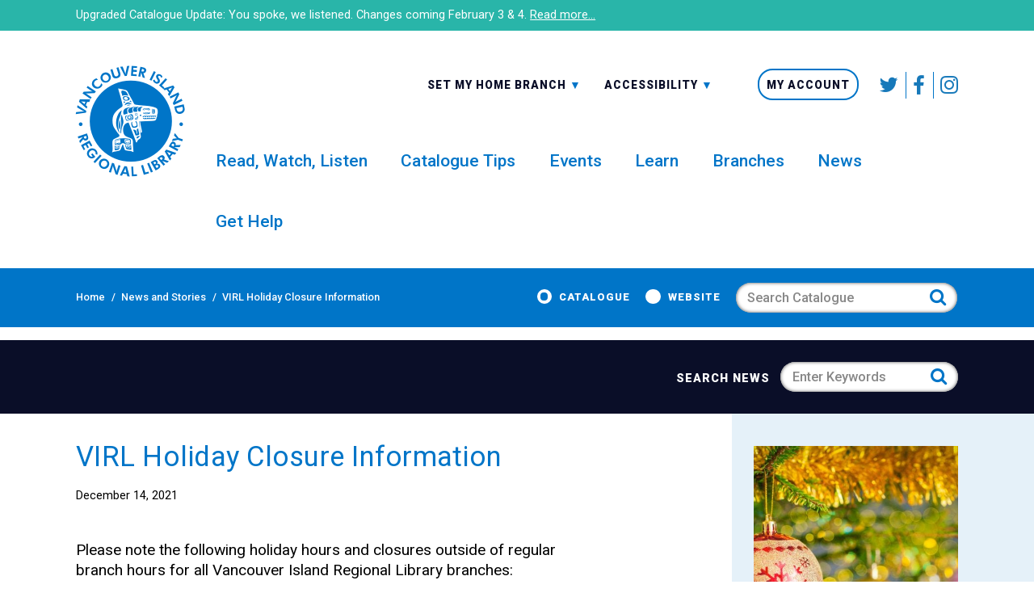

--- FILE ---
content_type: text/html; charset=UTF-8
request_url: https://virl.bc.ca/virl-holiday-closure-information/
body_size: 18397
content:
<!DOCTYPE html>
<html lang="en-CA" class="no-js">
<head>
        	<meta charset="UTF-8">
	<meta name="viewport" content="width=device-width, initial-scale=1.0"/>
	<meta http-equiv="X-UA-Compatible" content="IE=Edge" />
	<title>VIRL Holiday Closure Information - Vancouver Island Regional Library</title>
	<meta name='robots' content='index, follow, max-image-preview:large, max-snippet:-1, max-video-preview:-1' />

	<!-- This site is optimized with the Yoast SEO plugin v26.8 - https://yoast.com/product/yoast-seo-wordpress/ -->
	<link rel="canonical" href="https://virl.bc.ca/virl-holiday-closure-information/" />
	<meta property="og:locale" content="en_US" />
	<meta property="og:type" content="article" />
	<meta property="og:title" content="VIRL Holiday Closure Information - Vancouver Island Regional Library" />
	<meta property="og:description" content="Please note the following holiday hours and closures outside of regular branch hours for all Vancouver Island Regional Library branches: December 24 closed at 2&nbsp;…" />
	<meta property="og:url" content="https://virl.bc.ca/virl-holiday-closure-information/" />
	<meta property="og:site_name" content="Vancouver Island Regional Library" />
	<meta property="article:published_time" content="2021-12-14T19:25:32+00:00" />
	<meta property="article:modified_time" content="2021-12-14T19:58:12+00:00" />
	<meta name="author" content="Carlos Acosta" />
	<meta name="twitter:card" content="summary_large_image" />
	<meta name="twitter:label1" content="Written by" />
	<meta name="twitter:data1" content="Carlos Acosta" />
	<meta name="twitter:label2" content="Est. reading time" />
	<meta name="twitter:data2" content="1 minute" />
	<script type="application/ld+json" class="yoast-schema-graph">{"@context":"https://schema.org","@graph":[{"@type":"Article","@id":"https://virl.bc.ca/virl-holiday-closure-information/#article","isPartOf":{"@id":"https://virl.bc.ca/virl-holiday-closure-information/"},"author":{"name":"Carlos Acosta","@id":"https://virl.bc.ca/#/schema/person/0619e340ab718b1ae5de75f4834d4a57"},"headline":"VIRL Holiday Closure Information","datePublished":"2021-12-14T19:25:32+00:00","dateModified":"2021-12-14T19:58:12+00:00","mainEntityOfPage":{"@id":"https://virl.bc.ca/virl-holiday-closure-information/"},"wordCount":90,"commentCount":0,"articleSection":["Important Alert"],"inLanguage":"en-CA","potentialAction":[{"@type":"CommentAction","name":"Comment","target":["https://virl.bc.ca/virl-holiday-closure-information/#respond"]}]},{"@type":"WebPage","@id":"https://virl.bc.ca/virl-holiday-closure-information/","url":"https://virl.bc.ca/virl-holiday-closure-information/","name":"VIRL Holiday Closure Information - Vancouver Island Regional Library","isPartOf":{"@id":"https://virl.bc.ca/#website"},"datePublished":"2021-12-14T19:25:32+00:00","dateModified":"2021-12-14T19:58:12+00:00","author":{"@id":"https://virl.bc.ca/#/schema/person/0619e340ab718b1ae5de75f4834d4a57"},"breadcrumb":{"@id":"https://virl.bc.ca/virl-holiday-closure-information/#breadcrumb"},"inLanguage":"en-CA","potentialAction":[{"@type":"ReadAction","target":["https://virl.bc.ca/virl-holiday-closure-information/"]}]},{"@type":"BreadcrumbList","@id":"https://virl.bc.ca/virl-holiday-closure-information/#breadcrumb","itemListElement":[{"@type":"ListItem","position":1,"name":"Home","item":"https://virl.bc.ca/"},{"@type":"ListItem","position":2,"name":"News and Stories","item":"https://virl.bc.ca/all-news/news/"},{"@type":"ListItem","position":3,"name":"VIRL Holiday Closure Information"}]},{"@type":"WebSite","@id":"https://virl.bc.ca/#website","url":"https://virl.bc.ca/","name":"Vancouver Island Regional Library","description":"Strong Libraries Strong Communities","potentialAction":[{"@type":"SearchAction","target":{"@type":"EntryPoint","urlTemplate":"https://virl.bc.ca/?s={search_term_string}"},"query-input":{"@type":"PropertyValueSpecification","valueRequired":true,"valueName":"search_term_string"}}],"inLanguage":"en-CA"},{"@type":"Person","@id":"https://virl.bc.ca/#/schema/person/0619e340ab718b1ae5de75f4834d4a57","name":"Carlos Acosta","image":{"@type":"ImageObject","inLanguage":"en-CA","@id":"https://virl.bc.ca/#/schema/person/image/","url":"https://secure.gravatar.com/avatar/77ae5f136cca84c6e335c0929112973f686401edd52ac1a917ca69cd35deb480?s=96&d=mm&r=g","contentUrl":"https://secure.gravatar.com/avatar/77ae5f136cca84c6e335c0929112973f686401edd52ac1a917ca69cd35deb480?s=96&d=mm&r=g","caption":"Carlos Acosta"},"url":"https://virl.bc.ca/author/cacosta/"}]}</script>
	<!-- / Yoast SEO plugin. -->


<link rel="alternate" type="application/rss+xml" title="Vancouver Island Regional Library &raquo; VIRL Holiday Closure Information Comments Feed" href="https://virl.bc.ca/virl-holiday-closure-information/feed/" />
<link rel="alternate" title="oEmbed (JSON)" type="application/json+oembed" href="https://virl.bc.ca/wp-json/oembed/1.0/embed?url=https%3A%2F%2Fvirl.bc.ca%2Fvirl-holiday-closure-information%2F" />
<link rel="alternate" title="oEmbed (XML)" type="text/xml+oembed" href="https://virl.bc.ca/wp-json/oembed/1.0/embed?url=https%3A%2F%2Fvirl.bc.ca%2Fvirl-holiday-closure-information%2F&#038;format=xml" />
<style id='wp-img-auto-sizes-contain-inline-css' type='text/css'>
img:is([sizes=auto i],[sizes^="auto," i]){contain-intrinsic-size:3000px 1500px}
/*# sourceURL=wp-img-auto-sizes-contain-inline-css */
</style>

<link rel='stylesheet' id='tribe-events-pro-mini-calendar-block-styles-css' href='https://virl.bc.ca/wp-content/plugins/events-calendar-pro/src/resources/css/tribe-events-pro-mini-calendar-block.min.css?ver=5.14.5' type='text/css' media='all' />
<style id='wp-emoji-styles-inline-css' type='text/css'>

	img.wp-smiley, img.emoji {
		display: inline !important;
		border: none !important;
		box-shadow: none !important;
		height: 1em !important;
		width: 1em !important;
		margin: 0 0.07em !important;
		vertical-align: -0.1em !important;
		background: none !important;
		padding: 0 !important;
	}
/*# sourceURL=wp-emoji-styles-inline-css */
</style>
<link rel='stylesheet' id='wp-block-library-css' href='https://virl.bc.ca/wp-includes/css/dist/block-library/style.min.css?ver=6.9' type='text/css' media='all' />
<style id='global-styles-inline-css' type='text/css'>
:root{--wp--preset--aspect-ratio--square: 1;--wp--preset--aspect-ratio--4-3: 4/3;--wp--preset--aspect-ratio--3-4: 3/4;--wp--preset--aspect-ratio--3-2: 3/2;--wp--preset--aspect-ratio--2-3: 2/3;--wp--preset--aspect-ratio--16-9: 16/9;--wp--preset--aspect-ratio--9-16: 9/16;--wp--preset--color--black: #000000;--wp--preset--color--cyan-bluish-gray: #abb8c3;--wp--preset--color--white: #ffffff;--wp--preset--color--pale-pink: #f78da7;--wp--preset--color--vivid-red: #cf2e2e;--wp--preset--color--luminous-vivid-orange: #ff6900;--wp--preset--color--luminous-vivid-amber: #fcb900;--wp--preset--color--light-green-cyan: #7bdcb5;--wp--preset--color--vivid-green-cyan: #00d084;--wp--preset--color--pale-cyan-blue: #8ed1fc;--wp--preset--color--vivid-cyan-blue: #0693e3;--wp--preset--color--vivid-purple: #9b51e0;--wp--preset--gradient--vivid-cyan-blue-to-vivid-purple: linear-gradient(135deg,rgb(6,147,227) 0%,rgb(155,81,224) 100%);--wp--preset--gradient--light-green-cyan-to-vivid-green-cyan: linear-gradient(135deg,rgb(122,220,180) 0%,rgb(0,208,130) 100%);--wp--preset--gradient--luminous-vivid-amber-to-luminous-vivid-orange: linear-gradient(135deg,rgb(252,185,0) 0%,rgb(255,105,0) 100%);--wp--preset--gradient--luminous-vivid-orange-to-vivid-red: linear-gradient(135deg,rgb(255,105,0) 0%,rgb(207,46,46) 100%);--wp--preset--gradient--very-light-gray-to-cyan-bluish-gray: linear-gradient(135deg,rgb(238,238,238) 0%,rgb(169,184,195) 100%);--wp--preset--gradient--cool-to-warm-spectrum: linear-gradient(135deg,rgb(74,234,220) 0%,rgb(151,120,209) 20%,rgb(207,42,186) 40%,rgb(238,44,130) 60%,rgb(251,105,98) 80%,rgb(254,248,76) 100%);--wp--preset--gradient--blush-light-purple: linear-gradient(135deg,rgb(255,206,236) 0%,rgb(152,150,240) 100%);--wp--preset--gradient--blush-bordeaux: linear-gradient(135deg,rgb(254,205,165) 0%,rgb(254,45,45) 50%,rgb(107,0,62) 100%);--wp--preset--gradient--luminous-dusk: linear-gradient(135deg,rgb(255,203,112) 0%,rgb(199,81,192) 50%,rgb(65,88,208) 100%);--wp--preset--gradient--pale-ocean: linear-gradient(135deg,rgb(255,245,203) 0%,rgb(182,227,212) 50%,rgb(51,167,181) 100%);--wp--preset--gradient--electric-grass: linear-gradient(135deg,rgb(202,248,128) 0%,rgb(113,206,126) 100%);--wp--preset--gradient--midnight: linear-gradient(135deg,rgb(2,3,129) 0%,rgb(40,116,252) 100%);--wp--preset--font-size--small: 13px;--wp--preset--font-size--medium: 20px;--wp--preset--font-size--large: 36px;--wp--preset--font-size--x-large: 42px;--wp--preset--spacing--20: 0.44rem;--wp--preset--spacing--30: 0.67rem;--wp--preset--spacing--40: 1rem;--wp--preset--spacing--50: 1.5rem;--wp--preset--spacing--60: 2.25rem;--wp--preset--spacing--70: 3.38rem;--wp--preset--spacing--80: 5.06rem;--wp--preset--shadow--natural: 6px 6px 9px rgba(0, 0, 0, 0.2);--wp--preset--shadow--deep: 12px 12px 50px rgba(0, 0, 0, 0.4);--wp--preset--shadow--sharp: 6px 6px 0px rgba(0, 0, 0, 0.2);--wp--preset--shadow--outlined: 6px 6px 0px -3px rgb(255, 255, 255), 6px 6px rgb(0, 0, 0);--wp--preset--shadow--crisp: 6px 6px 0px rgb(0, 0, 0);}:where(.is-layout-flex){gap: 0.5em;}:where(.is-layout-grid){gap: 0.5em;}body .is-layout-flex{display: flex;}.is-layout-flex{flex-wrap: wrap;align-items: center;}.is-layout-flex > :is(*, div){margin: 0;}body .is-layout-grid{display: grid;}.is-layout-grid > :is(*, div){margin: 0;}:where(.wp-block-columns.is-layout-flex){gap: 2em;}:where(.wp-block-columns.is-layout-grid){gap: 2em;}:where(.wp-block-post-template.is-layout-flex){gap: 1.25em;}:where(.wp-block-post-template.is-layout-grid){gap: 1.25em;}.has-black-color{color: var(--wp--preset--color--black) !important;}.has-cyan-bluish-gray-color{color: var(--wp--preset--color--cyan-bluish-gray) !important;}.has-white-color{color: var(--wp--preset--color--white) !important;}.has-pale-pink-color{color: var(--wp--preset--color--pale-pink) !important;}.has-vivid-red-color{color: var(--wp--preset--color--vivid-red) !important;}.has-luminous-vivid-orange-color{color: var(--wp--preset--color--luminous-vivid-orange) !important;}.has-luminous-vivid-amber-color{color: var(--wp--preset--color--luminous-vivid-amber) !important;}.has-light-green-cyan-color{color: var(--wp--preset--color--light-green-cyan) !important;}.has-vivid-green-cyan-color{color: var(--wp--preset--color--vivid-green-cyan) !important;}.has-pale-cyan-blue-color{color: var(--wp--preset--color--pale-cyan-blue) !important;}.has-vivid-cyan-blue-color{color: var(--wp--preset--color--vivid-cyan-blue) !important;}.has-vivid-purple-color{color: var(--wp--preset--color--vivid-purple) !important;}.has-black-background-color{background-color: var(--wp--preset--color--black) !important;}.has-cyan-bluish-gray-background-color{background-color: var(--wp--preset--color--cyan-bluish-gray) !important;}.has-white-background-color{background-color: var(--wp--preset--color--white) !important;}.has-pale-pink-background-color{background-color: var(--wp--preset--color--pale-pink) !important;}.has-vivid-red-background-color{background-color: var(--wp--preset--color--vivid-red) !important;}.has-luminous-vivid-orange-background-color{background-color: var(--wp--preset--color--luminous-vivid-orange) !important;}.has-luminous-vivid-amber-background-color{background-color: var(--wp--preset--color--luminous-vivid-amber) !important;}.has-light-green-cyan-background-color{background-color: var(--wp--preset--color--light-green-cyan) !important;}.has-vivid-green-cyan-background-color{background-color: var(--wp--preset--color--vivid-green-cyan) !important;}.has-pale-cyan-blue-background-color{background-color: var(--wp--preset--color--pale-cyan-blue) !important;}.has-vivid-cyan-blue-background-color{background-color: var(--wp--preset--color--vivid-cyan-blue) !important;}.has-vivid-purple-background-color{background-color: var(--wp--preset--color--vivid-purple) !important;}.has-black-border-color{border-color: var(--wp--preset--color--black) !important;}.has-cyan-bluish-gray-border-color{border-color: var(--wp--preset--color--cyan-bluish-gray) !important;}.has-white-border-color{border-color: var(--wp--preset--color--white) !important;}.has-pale-pink-border-color{border-color: var(--wp--preset--color--pale-pink) !important;}.has-vivid-red-border-color{border-color: var(--wp--preset--color--vivid-red) !important;}.has-luminous-vivid-orange-border-color{border-color: var(--wp--preset--color--luminous-vivid-orange) !important;}.has-luminous-vivid-amber-border-color{border-color: var(--wp--preset--color--luminous-vivid-amber) !important;}.has-light-green-cyan-border-color{border-color: var(--wp--preset--color--light-green-cyan) !important;}.has-vivid-green-cyan-border-color{border-color: var(--wp--preset--color--vivid-green-cyan) !important;}.has-pale-cyan-blue-border-color{border-color: var(--wp--preset--color--pale-cyan-blue) !important;}.has-vivid-cyan-blue-border-color{border-color: var(--wp--preset--color--vivid-cyan-blue) !important;}.has-vivid-purple-border-color{border-color: var(--wp--preset--color--vivid-purple) !important;}.has-vivid-cyan-blue-to-vivid-purple-gradient-background{background: var(--wp--preset--gradient--vivid-cyan-blue-to-vivid-purple) !important;}.has-light-green-cyan-to-vivid-green-cyan-gradient-background{background: var(--wp--preset--gradient--light-green-cyan-to-vivid-green-cyan) !important;}.has-luminous-vivid-amber-to-luminous-vivid-orange-gradient-background{background: var(--wp--preset--gradient--luminous-vivid-amber-to-luminous-vivid-orange) !important;}.has-luminous-vivid-orange-to-vivid-red-gradient-background{background: var(--wp--preset--gradient--luminous-vivid-orange-to-vivid-red) !important;}.has-very-light-gray-to-cyan-bluish-gray-gradient-background{background: var(--wp--preset--gradient--very-light-gray-to-cyan-bluish-gray) !important;}.has-cool-to-warm-spectrum-gradient-background{background: var(--wp--preset--gradient--cool-to-warm-spectrum) !important;}.has-blush-light-purple-gradient-background{background: var(--wp--preset--gradient--blush-light-purple) !important;}.has-blush-bordeaux-gradient-background{background: var(--wp--preset--gradient--blush-bordeaux) !important;}.has-luminous-dusk-gradient-background{background: var(--wp--preset--gradient--luminous-dusk) !important;}.has-pale-ocean-gradient-background{background: var(--wp--preset--gradient--pale-ocean) !important;}.has-electric-grass-gradient-background{background: var(--wp--preset--gradient--electric-grass) !important;}.has-midnight-gradient-background{background: var(--wp--preset--gradient--midnight) !important;}.has-small-font-size{font-size: var(--wp--preset--font-size--small) !important;}.has-medium-font-size{font-size: var(--wp--preset--font-size--medium) !important;}.has-large-font-size{font-size: var(--wp--preset--font-size--large) !important;}.has-x-large-font-size{font-size: var(--wp--preset--font-size--x-large) !important;}
/*# sourceURL=global-styles-inline-css */
</style>

<style id='classic-theme-styles-inline-css' type='text/css'>
/*! This file is auto-generated */
.wp-block-button__link{color:#fff;background-color:#32373c;border-radius:9999px;box-shadow:none;text-decoration:none;padding:calc(.667em + 2px) calc(1.333em + 2px);font-size:1.125em}.wp-block-file__button{background:#32373c;color:#fff;text-decoration:none}
/*# sourceURL=/wp-includes/css/classic-themes.min.css */
</style>
<link rel='stylesheet' id='ets-app-css' href='https://virl.bc.ca/wp-content/themes/virl/dist/assets/css/app.css?ver=1.93' type='text/css' media='all' />
<script type="text/javascript" src="https://virl.bc.ca/wp-includes/js/jquery/jquery.min.js?ver=3.7.1" id="jquery-core-js"></script>
<script type="text/javascript" src="https://virl.bc.ca/wp-includes/js/jquery/jquery-migrate.min.js?ver=3.4.1" id="jquery-migrate-js"></script>
<script type="text/javascript" src="https://virl.bc.ca/wp-includes/js/jquery/ui/core.min.js?ver=1.13.3" id="jquery-ui-core-js"></script>
<script type="text/javascript" src="https://virl.bc.ca/wp-includes/js/jquery/ui/menu.min.js?ver=1.13.3" id="jquery-ui-menu-js"></script>
<script type="text/javascript" src="https://virl.bc.ca/wp-includes/js/dist/dom-ready.min.js?ver=f77871ff7694fffea381" id="wp-dom-ready-js"></script>
<script type="text/javascript" src="https://virl.bc.ca/wp-includes/js/dist/hooks.min.js?ver=dd5603f07f9220ed27f1" id="wp-hooks-js"></script>
<script type="text/javascript" src="https://virl.bc.ca/wp-includes/js/dist/i18n.min.js?ver=c26c3dc7bed366793375" id="wp-i18n-js"></script>
<script type="text/javascript" id="wp-i18n-js-after">
/* <![CDATA[ */
wp.i18n.setLocaleData( { 'text direction\u0004ltr': [ 'ltr' ] } );
//# sourceURL=wp-i18n-js-after
/* ]]> */
</script>
<script type="text/javascript" id="wp-a11y-js-translations">
/* <![CDATA[ */
( function( domain, translations ) {
	var localeData = translations.locale_data[ domain ] || translations.locale_data.messages;
	localeData[""].domain = domain;
	wp.i18n.setLocaleData( localeData, domain );
} )( "default", {"translation-revision-date":"2025-11-20 20:46:18+0000","generator":"GlotPress\/4.0.3","domain":"messages","locale_data":{"messages":{"":{"domain":"messages","plural-forms":"nplurals=2; plural=n != 1;","lang":"en_CA"},"Notifications":["Notifications"]}},"comment":{"reference":"wp-includes\/js\/dist\/a11y.js"}} );
//# sourceURL=wp-a11y-js-translations
/* ]]> */
</script>
<script type="text/javascript" src="https://virl.bc.ca/wp-includes/js/dist/a11y.min.js?ver=cb460b4676c94bd228ed" id="wp-a11y-js"></script>
<script type="text/javascript" src="https://virl.bc.ca/wp-includes/js/jquery/ui/autocomplete.min.js?ver=1.13.3" id="jquery-ui-autocomplete-js"></script>
<script type="text/javascript" id="app-js-extra">
/* <![CDATA[ */
var ets_vars = {"home_url":"https://virl.bc.ca","theme_url":"https://virl.bc.ca/wp-content/themes/virl"};
//# sourceURL=app-js-extra
/* ]]> */
</script>
<script type="text/javascript" src="https://virl.bc.ca/wp-content/themes/virl/dist/assets/js/app.js?ver=1.81" id="app-js"></script>
<link rel="https://api.w.org/" href="https://virl.bc.ca/wp-json/" /><link rel="alternate" title="JSON" type="application/json" href="https://virl.bc.ca/wp-json/wp/v2/posts/94350" /><link rel="EditURI" type="application/rsd+xml" title="RSD" href="https://virl.bc.ca/xmlrpc.php?rsd" />
<meta name="generator" content="WordPress 6.9" />
<link rel='shortlink' href='https://virl.bc.ca/?p=94350' />
<meta name="tec-api-version" content="v1"><meta name="tec-api-origin" content="https://virl.bc.ca"><link rel="alternate" href="https://virl.bc.ca/wp-json/tribe/events/v1/" /><script type="text/javascript">var ajaxurl = "https://virl.bc.ca/wp-admin/admin-ajax.php";</script><!--[if lt IE 9]><script src="https://html5shim.googlecode.com/svn/trunk/html5.js"></script> <link rel='stylesheet' id='ws-ltie9-css'  href='https://virl.bc.ca/wp-content/themes/virl/ltie9.css' type='text/css' media='all' /><![endif]--><link rel="icon" href="https://virl.bc.ca/wp-content/uploads/2018/04/cropped-favicon-32x32.png" sizes="32x32" />
<link rel="icon" href="https://virl.bc.ca/wp-content/uploads/2018/04/cropped-favicon-192x192.png" sizes="192x192" />
<link rel="apple-touch-icon" href="https://virl.bc.ca/wp-content/uploads/2018/04/cropped-favicon-180x180.png" />
<meta name="msapplication-TileImage" content="https://virl.bc.ca/wp-content/uploads/2018/04/cropped-favicon-270x270.png" />
		<style type="text/css" id="wp-custom-css">
			#main .wp-caption-text {
	font-size: 0.8em;
}

.main-menu > .menu-item {
    margin-right: 2.4375rem;
}

.legend {
	background-color: #ddd;
	padding-top: 20px;
	padding-left: 2.0em !important;
}
#announcement a {
	text-decoration: underline;
}

#announcement a:hover {
 color: #cee8ce;
}

.page-id-947 #main .button {color: #fff;}

/*==senior staff page==*/

/*hide email on staff page to prevent spam
.page-id-413 #main .senior-staff-wrapper .senior-staff .contact-data p :nth-child(1) {display: none;}*/

.page-id-413 #main .senior-staff-wrapper .senior-staff .contact-data a {
  pointer-events: none;
  cursor: default;
}

/*hide office of exec director*/
.page-id-413 .senior-staff-wrapper .row .column h2:nth-child(3) {
	display: none;
}

.page-id-413 .senior-staff-wrapper .row .column .senior-staff:nth-child(4) {
	display: none;
}

/*gravity form field descriptions */
.gform_body .gfield_description {color: #888;}

/*event calendar message*/
.tribe-events-before-html {
	/*padding: 2em 2em 1em;
	background-color: #DD0B12;
	color: #ffe8e8;*/
}
 #main .tribe-events-before-html a {
		color: #fff;	 
}

.barcode-checker .ets-menu, #main .ets-menu .menu-item-73118 {
	display: none;
}
/*==new home page rules==*/
.page-id-73152 #main .report-section .reports img {
    border: none;
}

.page-id-73152 #main a:hover .link-image, #main a:focus .link-image {
    background: #e5e5e5;
}

.page-id-73152 #main .report-section .reports .column-block {
	text-align: center;
}

.page-id-73152 #main .heading h1 {
	display: none;
}

/*==resource authentications==*/
.page-id-73697 #main  .gform_confirmation_message a {
	color: #cbf2c9;
}

.page-id-73152 .report-section img {
	max-width: 60%;
}

/*==takeout post==*/

.postid-73876 #main .splash-section .ets-bg-image {
    height: 16.25rem;
    border-bottom: none;
}

/*==text boxes on callto action graphics==*/
#main .splash-section .ets-bg-image-content {
    background-color: rgba(255, 255, 255, 0.8);
	}
	
#main .events-section .ets-bg-image-content {
    background-color: rgba(255, 255, 255, 0.8);
	}

/*==home learning page customizations ==*/

.page-id-79017 #main h2, .page-id-79017 .main-content h2 {
	background-color: #ed9c4b;
    padding: 10px;
    color: #fceed9;
	}

/*experimental virl@home archive report section customizations*/

.page-id-80342 #main .report-section .reports .column-block {
    margin-bottom: 0.4rem;
}

/*== branch hours table ==*/

table.hours td {
	vertical-align: top;
}

table.hours span {
	display: block;
	color: grey;
	text-transform: capitalize;   font-size: small;
	padding-bottom: 5px;
}

/*== branch lists ==*/

.postid-1017 #main .ul-plain li {
	margin-bottom: 15px;
}

/*== event calendar search bar ==*/

#main .tribe-events-filters-horizontal .tribe_events_filter_item {
    margin-right: 1.5rem;
}

#main #tribe_events_filters_wrapper.tribe-events-filters-horizontal .tribe-events-filters-group-heading {
    padding-right: 0.5rem;
}

/*event calendar details page*/

/*venue item in event details list
#tribe-events-content ul.ul-plain li:nth-child(4) {  
  display: none;
}*/

/*hide venue in events list view*/

.post-type-archive-tribe_events .ets-tribe-events-meta li:nth-child(3) {  
  display: none;
}

/*== showdown customizations ==*/
.page-id-83478 #main .gform_confirmation_wrapper .gform_confirmation_message {background-color: #fff;
color: #000;}

/*== foundation tabs ==*/
#main .tabs {
    margin-bottom: 0;
}

#main .tabs li {
    margin-bottom: 0;
}

.tabs-content {
    background: #e6e6e6;
}

/*== book a room time field fix ==*/

.page-id-1260 #main .gform_wrapper form .clear-multi .ginput_container_time {
    max-width: 6.6875rem;
}

/*get a card date fiel fix*/
/*#main .ginput_container ginput_complex .clear-multi .gfield_date_year ginput_container {
	padding: 0.9375rem 0.8rem 0.9375rem 0.8rem!important;
}*/

#main .gform_wrapper form .gfield:not(.gfield_html) .ginput_container:not(.ginput_container_time) {
    margin-bottom: 1.3125rem;
    padding: 0.9375rem 0.8rem 0.9375rem 0.8rem!important;
}

/*work with us legend*/
.legend {
    background-color: #bed8ea;
}

/*=== hiding board photos ==*/

.page-id-1451  #main .senior-staff-wrapper {
	display: none;
}

/*===single splash banner===*/

/*.splash-single {
	margin-bottom: 1.4375rem;
}*/

.home .splash-single {
	margin-bottom: 0;
}

.splash-section {
    margin-bottom: 1.4375rem;
}

/*== well read archive ==*/

.wr-archive {
	counter-reset: index;  
  padding: 0;
  max-width: 400px;
}

/* List element */
.wr-archive li {
  counter-increment: index; 
  display: flex;
  align-items: center;
  padding: 6px 0;
  box-sizing: border-box;
	margin-bottom: 0 !important;
}


/* Element counter */
.wr-archive li::before {
  content: counters(index, ".", decimal-leading-zero);
  font-size: 1.5rem;
  text-align: right;
  font-weight: bold;
  min-width: 50px;
  padding-right: 12px;
  font-variant-numeric: tabular-nums;
  align-self: flex-start;
  background-image: linear-gradient(to bottom, red, #0075C8);
  background-attachment: fixed;
  -webkit-background-clip: text;
  -webkit-text-fill-color: transparent;
}


/* Element separation */
.wr-archive li + .wr-archive li {
  border-top: 1px solid rgba(255,255,255,0.8);
}

/*== header classes ==*/

.page #main h2.subheader, .single #main .single-news .subheader, .single #main h2.subheader {
    margin-top: 0.2rem;
    margin-bottom: 1.5rem;
    font-weight: bold;
    line-height: 1.2;
    color: #8a8a8a;
}

/*== minor callout text ==*/

#main .minor-text p {
	font-size: 1.1em;
}

#main .minor-text li {
	font-size: 0.8em;
}

/*== manual accordion ==*/

#main .v-title {
	border-bottom: 1px solid #0075c8;
}

#main .v-anchor {
	font-weight: bold;
}

#main .v-anchor:hover {
	text-decoration: none;
}

#main .anchor-inline > li > a {
    display: inline;
	  padding: 0;
}

/*== archived annual report ==*/

.page-id-2799 #main .report-section .reports .column-block {
	margin-bottom: 0;
}

.page-id-2799 #main .report-section .reports a {
	font-weight: normal;
}

.page-id-2799 .report-section {
	margin-bottom: 2em;
}

/*== trustee board list ==*/

.trustee-list-wrapper {width: 930px; margin: 0 auto;}
		.trustee-list {
			width: 465px;
			margin: 0 auto;
			float: left;
			font-size: small !important;
		}

.trustee-list .title {
	font-weight: bold;}

		.region, .trustee {
			padding: 3px 0;}

		.region {
			width: 40%;
			float: left;
		}

		#main .trustee {
			margin: 0;
			width: 40%;
			float: left;
		}

		.odd {
			background-color: #f2f2f2;
		}

/*== dup event anomoly ==*/

.tribe-events-loop #post-150579 {display:none;}

.tribe-events-calendar #tribe-events-event-150577-21,
.tribe-events-calendar #tribe-events-event-150578-4, 
.tribe-events-calendar #tribe-events-event-150579-18, 
.tribe-events-calendar #tribe-events-event-150580-2 {display:none;}

/*== branch pages ==*/>

.branch-template-default .slick-track .slide-title {
	font-size: 1.15rem;
    font-weight: 600;
}

/*== lean-on-library page ==*/

#id-164087 * {
	box-sizing: border-box;
}

#id-164087 body {
	--h: 212deg;
	--l: 43%;
	--brandColor: hsl(var(--h), 71%, var(--l));
	/*font-family: Montserrat, sans-serif;*/
	margin: 0;
	background-color: whitesmoke;
}

/*p {
	margin: 0;
	line-height: 1.6;
}*/

#id-164087 ol {
	list-style: none;
	counter-reset: list;
	padding: 0 1rem;
}

#id-164087 li {
	--stop: calc(100% / var(--length) * var(--i));
	--l: 62%;
	--l2: 88%;
	--h: calc((var(--i) - 1) * (180 / var(--length)));
	--c1: hsl(var(--h), 71%, var(--l));
	--c2: hsl(var(--h), 71%, var(--l2));
	
	position: relative;
	counter-increment: list;
	max-width: 45rem;
	margin: 2rem auto;
	padding: 2rem 1rem 1rem;
	box-shadow: 0.1rem 0.1rem 1.5rem rgba(0, 0, 0, 0.3);
	border-radius: 0.25rem;
	overflow: hidden;
	background-color: white;
}

#id-164087 li::before {
	content: '';
	display: block;
	width: 100%;
	height: 1rem;
	position: absolute;
	top: 0;
	left: 0;
	background: linear-gradient(to right, var(--c1) var(--stop), var(--c2) var(--stop));
}

#id-164087 h3 {
	display: flex;
	align-items: baseline;
	margin: 0 0 1rem;
	color: rgb(70 70 70);
}

#id-164087 h3::before {
	display: flex;
	justify-content: center;
	align-items: center;
	flex: 0 0 auto;
	margin-right: 1rem;
	width: 3rem;
	height: 3rem;
	content: counter(list);
	padding: 1rem;
	border-radius: 50%;
	background-color: var(--c1);
	color: white;
}

@media (min-width: 40em) {
	#id-164087 li {
		margin: 3rem auto;
		padding: 3rem 2rem 2rem;
	}
	
	#id-164087 h3 {
		font-size: 2.25rem;
		margin: 0 0 2rem;
	}
	
	#id-164087 h3::before {
		margin-right: 1.5rem;
	}
}

/*== give tuesday ==*/

.page-id-166788 .progress {
    height: 3.5rem;
}

.page-id-166788 .progress.alert .progress-meter {
    background-image: linear-gradient(to right, red , green);
}

.grow { transition: all .2s ease-in-out; }
.grow:hover { transform: scale(1.1); }

#main #caption-attachment-167123 {
	color: #0075C8;
	font-size: 0.85em;
	text-align: center;
}

/*== Whats your sign ==*/

.page-id-171521 #matrix .row {
	padding: 1.5rem 0 0 0 !important;
	border-top: 1px solid #555;
}

#matrix img {
	margin-top: 1rem;
	width: 150px;
}

.astro-sign, .astro-dates, .recommended {
	margin-left: 165px;
}

#main .columns .astro-sign {
	margin-bottom: 0;
}

#matrix .description, #matrix .book-title, #matrix .author, #matrix .link {
  margin-left: 180px;
}

#matrix .description {
	margin-bottom: 1.25rem;
}

#main .columns .meta {
	font-weight: 700;
	font-size: 1.1em;
}

#main .columns .astro-sign, #main  .columns .recommended {
	color: #f28c10;
	font-size: 1.5em;
}

#main .columns .book-title {
	color: #000;
	margin-bottom: 0.25rem;
}

#main .columns .author, #main .columns .astro-dates {
	color: #888;
	font-weight: 400;
}

#main .columns .link {
	font-size: 1.1em;
	padding: 0 0 1rem 0;
	text-align: right;
}

/*== VEGA showcases ==*/

iframe #iframeId .showcase-carousel { /*id singles out a particular showcase*/
		 width: 100%; /*trumps the in-line style of 1024px*/
		 background-color: #0075C8!important;
	}
		
		iframe #iframeId .showcase-card {
			background-color: #fff;
			opacity: 90%;
		}

/*== new branch hours notice ==*/

.branch-template-default .callout table {
	width: 80%;
	margin: 0 auto;
	padding-bottom: 1em;
}

.branch-template-default .callout td, .branch-template-default .callout th {
	padding: 2px 2px 2px 8px;
}

/*==VEGA Showcases==*/

.showcase-card {
	background-color: #fff !important;
	}

/*==hiding phantom events==*/

/*Family Storytime QI*/ 
#tribe-events-event-190498-13, #tribe-events-event-190499-20, #tribe-events-event-190500-27, #tribe-events-event-190501-3, #tribe-events-event-190502-10, #tribe-events-event-190503-17, #tribe-events-event-190504-24, #tribe-events-event-190505-3, #tribe-events-event-190506-10, #tribe-events-event-190507-17 {
	display: none;
}

/*Cowichan Tech Help (duncan)*/
#tribe-events-event-181855-3, #tribe-events-event-181856-10, #tribe-events-event-181857-17, #tribe-events-event-181858-24, #tribe-events-event-181859-3, #tribe-events-event-181860-10, #tribe-events-event-181872-17, #tribe-events-event-181873-24, #tribe-events-event-181874-31, #tribe-events-event-181875-7, #tribe-events-event-181876-14, #tribe-events-event-181877-21, #tribe-events-event-181878-28, #tribe-events-event-181879-5, #tribe-events-event-181880-12, #tribe-events-event-181881-19 {
	display: none;
}		</style>
		        <!-- Global site tag (gtag.js) - Google Analytics -->

<!-- Google tag (gtag.js) --> 

<script async src="https://www.googletagmanager.com/gtag/js?id=G-EGGYMPVQVS"></script> 

<script> 

  window.dataLayer = window.dataLayer || []; 

  function gtag(){dataLayer.push(arguments);} 

  gtag('js', new Date()); 

  

  gtag('config', 'G-EGGYMPVQVS'); 

</script>
</head>
<body data-rsssl=1 class="wp-singular post-template-default single single-post postid-94350 single-format-standard wp-theme-virl tribe-no-js page">
    <a class="skip-to-content show-on-focus" href="#main">Skip to content</a>
    <div class="header-wrap fixed">
<section id="announcement" class="announcement-section" style="background-color: #29b5a9">
    <div class="row">
        <div class="column" style="color: #ffffff">
			<p>Upgraded Catalogue Update: You spoke, we listened. Changes coming February 3 &amp; 4. <a href="https://virl.bc.ca/upgraded-catalogue-update/">Read more&#8230;</a></p>
        </div>
    </div>
</section>
    <header class="main-header">
        <div class="row">
            <div class="small-4 large-2 column">
                <a id="header-logo" class="hover-dim" href="https://virl.bc.ca/" title="VIRL Home">
                    <span class="ets-icon-logo"></span>
                </a>
            </div>

            <div class="small-8 large-10 column menus">
				<div class="mobile-nav-row">
                                        <a href="https://search.virl.bc.ca/?openAccount=profile" title="My Account" class="mobile-nav-button hover-dim" role="button" aria-haspopup="true" target="_blank">
						<span class="mobile-nav-icon ets-icon-user" aria-hidden="true"></span>
						<span class="mobile-nav-text"><span class="button-open">My Account</span></span>
					</a>
					<a href="#" title="Settings" id="settings-button" class="mobile-nav-button hover-dim" role="button" aria-haspopup="true">
						<span class="mobile-nav-icon ets-icon-settings" aria-hidden="true"></span>
						<span class="mobile-nav-text"><span class="button-open">Settings</span><span class="button-close">Close</span></span>
					</a>
					<a href="#" title="Menu" id="menu-button" class="mobile-nav-button hover-dim" role="button" aria-haspopup="true">
						<div class="hamburger">
							<span class="hamburger-bar"></span>
							<span class="hamburger-bar"></span>
							<span class="hamburger-bar"></span>
						</div>
						<span class="mobile-nav-text"><span class="button-open">Menu</span><span class="button-close">Close</span></span>
					</a>
				</div>

                <div class="nav-row">
                    <div class="nav-settings align-lg-right">
	<nav class="top-nav">
		<ul class="settings-menu" role="menubar">
			<li class="menu-item">
                                <form id="form_branch" method="post">
                                        <label class="top-nav-trigger" role="menuitem">Set My Home Branch <span class="icon-down primary-color" aria-hidden="true"></span>
                                                <select id="select-branch" class="top-nav-select select2" name="my_branch" data-theme="etsflat-topnav">
                                                        <option value="all-branches">All Branches</option>
                                                                                                                <option value="12895">Administration</option>
                                                                                                                <option value="1002">Bella Coola</option>
                                                                                                                <option value="1005">Books By Mail</option>
                                                                                                                <option value="989">Bowser</option>
                                                                                                                <option value="1006">Campbell River</option>
                                                                                                                <option value="1007">Chemainus</option>
                                                                                                                <option value="1015">Comox</option>
                                                                                                                <option value="1016">Cortes Island</option>
                                                                                                                <option value="1017">Courtenay</option>
                                                                                                                <option value="992">Cowichan (Duncan)</option>
                                                                                                                <option value="1018">Cowichan Lake</option>
                                                                                                                <option value="52971">Creativity Commons (Nanaimo Harbourfront)</option>
                                                                                                                <option value="1019">Cumberland</option>
                                                                                                                <option value="1038">Daajing Giids</option>
                                                                                                                <option value="1020">Gabriola Island</option>
                                                                                                                <option value="1022">Gold River</option>
                                                                                                                <option value="1023">Hornby Island</option>
                                                                                                                <option value="1024">Ladysmith</option>
                                                                                                                <option value="1025">Masset</option>
                                                                                                                <option value="614">Nanaimo Harbourfront</option>
                                                                                                                <option value="1026">Nanaimo North</option>
                                                                                                                <option value="990">Nanaimo Wellington</option>
                                                                                                                <option value="1029">Parksville</option>
                                                                                                                <option value="1030">Port Alberni</option>
                                                                                                                <option value="1031">Port Alice</option>
                                                                                                                <option value="1032">Port Clements</option>
                                                                                                                <option value="1033">Port Hardy</option>
                                                                                                                <option value="1034">Port McNeill</option>
                                                                                                                <option value="1035">Port Renfrew</option>
                                                                                                                <option value="1036">Quadra Island</option>
                                                                                                                <option value="1037">Qualicum Beach</option>
                                                                                                                <option value="1039">Sandspit</option>
                                                                                                                <option value="1040">Sayward</option>
                                                                                                                <option value="986">Sidney / North Saanich</option>
                                                                                                                <option value="1042">Sointula</option>
                                                                                                                <option value="1043">Sooke</option>
                                                                                                                <option value="1052">South Cowichan (Mill Bay)</option>
                                                                                                                <option value="111646">System Wide</option>
                                                                                                                <option value="1053">Tahsis</option>
                                                                                                                <option value="1054">Tofino</option>
                                                                                                                <option value="1055">Ucluelet</option>
                                                                                                                <option value="1056">Union Bay</option>
                                                                                                                <option value="1057">Woss</option>
                                                                                                        </select>
                                        </label>
                                </form>
			</li>
			<li class="menu-item">
				<label class="top-nav-trigger" role="menuitem">Accessibility <span class="icon-down primary-color" aria-hidden="true"></span>
                                        					<select id="select-a11y" class="top-nav-select select2" name="slct_a11y" data-theme="etsflat-topnav" data-minimum-results-for-search="Infinity">
						<option value="smaller">-A: Font Smaller</option>
						<option value="larger">+A: Font Larger</option>
						<option value="reset">Reset Font</option>
					</select>
                                        				</label>
			</li>
						<li class="menu-item">
				<div id="google_translate_element"></div>
                                <script type="text/javascript">
					function googleTranslateElementInit() {
					  new google.translate.TranslateElement({pageLanguage: 'en', layout: google.translate.TranslateElement.InlineLayout.SIMPLE, autoDisplay: false}, 'google_translate_element');
					}
				</script><script type="text/javascript" src="//translate.google.com/translate_a/element.js?cb=googleTranslateElementInit"></script>
			</li>
			<li class="menu-item">
				<a href="https://search.virl.bc.ca/?openAccount=profile" target="_blank" title="Opens in a new window" role="menuitem" class="more-button">My Account</a>
			</li>
		</ul>
		<div class="header-social">
			<a class="header-social-item" href="https://twitter.com/VI_Library" title="Follow VIRL on Twitter" target="_blank" aria-label="Follow VIRL on Twitter">
				<span class="ets-icon-twitter" aria-hidden="true"></span>
			</a>
			<a class="header-social-item" href="https://www.facebook.com/MyVIRL/" title="Follow VIRL on Facebook" target="_blank" aria-label="Follow VIRL on Facebook">
				<span class="ets-icon-facebook" aria-hidden="true"></span>
			</a>
			<a class="header-social-item" href="https://www.instagram.com/vilibrary/" target="_blank" title="See VIRL on Instagram" aria-label="See VIRL on Instagram">
				<span class="ets-icon-instagram" aria-hidden="true"></span>
			</a>
		</div>
	</nav>
</div>

					<div class="nav-menu align-lg-right">
						<nav class="bottom-nav">
							<ul id="main-menu" class="main-menu"><li id="menu-item-25293" class="menu-item menu-item-type-post_type menu-item-object-page menu-item-has-children menu-item-25293"><a href="https://virl.bc.ca/read-watch-listen/">Read, Watch, Listen</a>
<ul class="dropdown">
	<li id="menu-item-1145" class="ets-column menu-item menu-item-type-custom menu-item-object-custom menu-item-has-children menu-item-1145"><a href="#">Column</a>
	<ul class="dropdown">
		<li id="menu-item-38" class="menu-item menu-item-type-custom menu-item-object-custom menu-item-has-children menu-item-38"><a href="#">Read</a>
		<ul class="dropdown">
			<li id="menu-item-1167" class="menu-item menu-item-type-post_type menu-item-object-page menu-item-1167"><a href="https://virl.bc.ca/read-watch-listen/read/books-ebooks/">Books &#038; eBooks</a></li>
			<li id="menu-item-1168" class="menu-item menu-item-type-post_type menu-item-object-page menu-item-1168"><a href="https://virl.bc.ca/read-watch-listen/read/magazines-newspapers/">Magazines &#038; Newspapers</a></li>
			<li id="menu-item-1169" class="menu-item menu-item-type-post_type menu-item-object-page menu-item-1169"><a href="https://virl.bc.ca/read-watch-listen/read/comics/">Comics</a></li>
			<li id="menu-item-4968" class="menu-item menu-item-type-post_type menu-item-object-page menu-item-4968"><a href="https://virl.bc.ca/read-watch-listen/read/book-club-sets/">Book Club Sets</a></li>
			<li id="menu-item-71552" class="menu-item menu-item-type-post_type menu-item-object-page menu-item-71552"><a href="https://virl.bc.ca/read-watch-listen/audience/kids/literacy-kits/">Literacy Kits</a></li>
			<li id="menu-item-84754" class="menu-item menu-item-type-post_type menu-item-object-page menu-item-84754"><a href="https://virl.bc.ca/read-watch-listen/audience/adults/sea-cedar-magazine/">Sea &#038; Cedar Magazine</a></li>
			<li id="menu-item-172078" class="menu-item menu-item-type-post_type menu-item-object-page menu-item-172078"><a href="https://virl.bc.ca/whats-your-sign/">What’s Your Sign?</a></li>
		</ul>
</li>
		<li id="menu-item-42" class="menu-item menu-item-type-custom menu-item-object-custom menu-item-has-children menu-item-42"><a href="#">Watch</a>
		<ul class="dropdown">
			<li id="menu-item-172918" class="menu-item menu-item-type-post_type menu-item-object-page menu-item-172918"><a href="https://virl.bc.ca/read-watch-listen/audience/indigenous/syeyutsus/">Learning with Syeyutsus</a></li>
			<li id="menu-item-1170" class="menu-item menu-item-type-post_type menu-item-object-page menu-item-1170"><a href="https://virl.bc.ca/read-watch-listen/watch/streaming-movies-tv-dvds/">Streaming Movies, TV &#038; DVDs</a></li>
			<li id="menu-item-86041" class="menu-item menu-item-type-custom menu-item-object-custom menu-item-86041"><a href="https://my.nicheacademy.com/virl">Virtual Programs Portal</a></li>
			<li id="menu-item-126969" class="menu-item menu-item-type-custom menu-item-object-custom menu-item-126969"><a href="https://virl.bc.ca/learn/skills/gardening/virtual-gardening/">Virtual Gardening Series</a></li>
		</ul>
</li>
	</ul>
</li>
	<li id="menu-item-1146" class="ets-column menu-item menu-item-type-custom menu-item-object-custom menu-item-has-children menu-item-1146"><a href="#">Column</a>
	<ul class="dropdown">
		<li id="menu-item-44" class="menu-item menu-item-type-custom menu-item-object-custom menu-item-has-children menu-item-44"><a href="#">Listen</a>
		<ul class="dropdown">
			<li id="menu-item-1221" class="menu-item menu-item-type-post_type menu-item-object-page menu-item-1221"><a href="https://virl.bc.ca/read-watch-listen/listen/audiobooks/">Audiobooks</a></li>
			<li id="menu-item-1222" class="menu-item menu-item-type-post_type menu-item-object-page menu-item-1222"><a href="https://virl.bc.ca/read-watch-listen/listen/streaming-music-cds/">Streaming Music &#038; CDs</a></li>
			<li id="menu-item-88698" class="menu-item menu-item-type-post_type menu-item-object-page menu-item-88698"><a href="https://virl.bc.ca/podcast/">Meet Me in the Stacks Podcast</a></li>
		</ul>
</li>
		<li id="menu-item-48" class="menu-item menu-item-type-custom menu-item-object-custom menu-item-has-children menu-item-48"><a href="#">Research</a>
		<ul class="dropdown">
			<li id="menu-item-1229" class="menu-item menu-item-type-post_type menu-item-object-page menu-item-1229"><a href="https://virl.bc.ca/learn/research/databases/">All Databases</a></li>
			<li id="menu-item-1228" class="menu-item menu-item-type-post_type menu-item-object-page menu-item-1228"><a href="https://virl.bc.ca/learn/research/business-careers/">Business/Careers</a></li>
			<li id="menu-item-159461" class="menu-item menu-item-type-post_type menu-item-object-page menu-item-159461"><a href="https://virl.bc.ca/learn/research/crisis-and-support-lines/">Crisis and Support Lines</a></li>
			<li id="menu-item-1226" class="menu-item menu-item-type-post_type menu-item-object-page menu-item-1226"><a href="https://virl.bc.ca/learn/research/diy/">DIY &#038; Crafts</a></li>
			<li id="menu-item-1225" class="menu-item menu-item-type-post_type menu-item-object-page menu-item-1225"><a href="https://virl.bc.ca/learn/research/genealogy/">Genealogy</a></li>
			<li id="menu-item-1224" class="menu-item menu-item-type-post_type menu-item-object-page menu-item-1224"><a href="https://virl.bc.ca/learn/research/health/">Health</a></li>
			<li id="menu-item-145147" class="menu-item menu-item-type-post_type menu-item-object-page menu-item-145147"><a href="https://virl.bc.ca/learn/research/housing/">Housing</a></li>
			<li id="menu-item-1227" class="menu-item menu-item-type-post_type menu-item-object-page menu-item-1227"><a href="https://virl.bc.ca/learn/research/law-matters/">Legal &#038; Government Matters</a></li>
		</ul>
</li>
	</ul>
</li>
	<li id="menu-item-1147" class="ets-column menu-item menu-item-type-custom menu-item-object-custom menu-item-has-children menu-item-1147"><a href="#">Column</a>
	<ul class="dropdown">
		<li id="menu-item-55" class="menu-item menu-item-type-custom menu-item-object-custom menu-item-has-children menu-item-55"><a href="#">Play</a>
		<ul class="dropdown">
			<li id="menu-item-1230" class="menu-item menu-item-type-post_type menu-item-object-page menu-item-1230"><a href="https://virl.bc.ca/read-watch-listen/play/video-games/">Video Game Collection</a></li>
		</ul>
</li>
		<li id="menu-item-57" class="menu-item menu-item-type-custom menu-item-object-custom menu-item-has-children menu-item-57"><a href="#">by Audience</a>
		<ul class="dropdown">
			<li id="menu-item-82765" class="menu-item menu-item-type-post_type menu-item-object-page menu-item-82765"><a href="https://virl.bc.ca/read-watch-listen/audience/adults/">Adults</a></li>
			<li id="menu-item-1232" class="menu-item menu-item-type-post_type menu-item-object-page menu-item-1232"><a href="https://virl.bc.ca/read-watch-listen/audience/kids/">Kids</a></li>
			<li id="menu-item-1233" class="menu-item menu-item-type-post_type menu-item-object-page menu-item-1233"><a href="https://virl.bc.ca/read-watch-listen/audience/teens/">Teens</a></li>
			<li id="menu-item-1234" class="menu-item menu-item-type-post_type menu-item-object-page menu-item-1234"><a href="https://virl.bc.ca/read-watch-listen/audience/seniors/">Seniors</a></li>
			<li id="menu-item-1235" class="menu-item menu-item-type-post_type menu-item-object-page menu-item-1235"><a href="https://virl.bc.ca/read-watch-listen/audience/francais-world/">Français &#038; World</a></li>
			<li id="menu-item-1236" class="menu-item menu-item-type-post_type menu-item-object-page menu-item-1236"><a href="https://virl.bc.ca/read-watch-listen/audience/indigenous/">Indigenous Interest</a></li>
			<li id="menu-item-85384" class="menu-item menu-item-type-post_type menu-item-object-page menu-item-85384"><a href="https://virl.bc.ca/read-watch-listen/audience/newcomers-immigrants-refugees/">Newcomers, Immigrants &#038; Refugees</a></li>
		</ul>
</li>
	</ul>
</li>
	<li id="menu-item-1148" class="ets-column menu-item menu-item-type-custom menu-item-object-custom menu-item-has-children menu-item-1148"><a href="#">Column</a>
	<ul class="dropdown">
		<li id="menu-item-4978" class="ets-item-spacer menu-item menu-item-type-custom menu-item-object-custom menu-item-4978"><a href="#">Spacer</a></li>
		<li id="menu-item-1239" class="ets-special-item menu-item menu-item-type-post_type menu-item-object-page menu-item-1239"><a href="https://virl.bc.ca/get-help/get-a-card/">Get A Library Card</a></li>
		<li id="menu-item-3002" class="ets-special-item menu-item menu-item-type-post_type menu-item-object-page menu-item-3002"><a href="https://virl.bc.ca/get-help/accessibility/">Accessibility</a></li>
		<li id="menu-item-12441" class="ets-special-item menu-item menu-item-type-post_type menu-item-object-page menu-item-12441"><a href="https://virl.bc.ca/my-library/book-a-room/">Book a Room</a></li>
		<li id="menu-item-12443" class="ets-special-item menu-item menu-item-type-post_type menu-item-object-page menu-item-12443"><a href="https://virl.bc.ca/about/donate/">Donate</a></li>
		<li id="menu-item-19314" class="ets-special-item menu-item menu-item-type-post_type menu-item-object-page menu-item-19314"><a href="https://virl.bc.ca/get-help/suggest-an-item/">Suggest An Item</a></li>
		<li id="menu-item-19315" class="ets-special-item menu-item menu-item-type-post_type menu-item-object-page menu-item-19315"><a href="https://virl.bc.ca/get-help/inter-library-loan/">Interlibrary Loan</a></li>
		<li id="menu-item-54398" class="ets-special-item menu-item menu-item-type-custom menu-item-object-custom menu-item-54398"><a href="https://virl.bc.ca/get-help/catalogue-tips/#mylibrary">My Library App</a></li>
		<li id="menu-item-126276" class="ets-special-item menu-item menu-item-type-post_type menu-item-object-page menu-item-126276"><a href="https://virl.bc.ca/local-reads/">Local Reads</a></li>
	</ul>
</li>
</ul>
</li>
<li id="menu-item-54397" class="menu-item menu-item-type-post_type menu-item-object-page menu-item-54397"><a href="https://virl.bc.ca/get-help/catalogue-tips/">Catalogue Tips</a></li>
<li id="menu-item-33" class="menu-item menu-item-type-custom menu-item-object-custom menu-item-has-children menu-item-33"><a href="https://virl.bc.ca/calendar/">Events</a>
<ul class="dropdown">
	<li id="menu-item-1149" class="ets-column menu-item menu-item-type-custom menu-item-object-custom menu-item-has-children menu-item-1149"><a href="#">Column</a>
	<ul class="dropdown">
		<li id="menu-item-67" class="menu-children-on-mobile menu-item menu-item-type-custom menu-item-object-custom menu-item-has-children menu-item-67"><a href="#">Event Calendar</a>
		<ul class="dropdown">
			<li id="menu-item-68" class="menu-item menu-item-type-custom menu-item-object-custom menu-item-68"><a href="https://virl.bc.ca/calendar/">All</a></li>
			<li id="menu-item-69" class="menu-item menu-item-type-custom menu-item-object-custom menu-item-69"><a href="https://virl.bc.ca/calendar/?tribe_eventcategory%5B%5D=31">Kids</a></li>
			<li id="menu-item-70" class="menu-item menu-item-type-custom menu-item-object-custom menu-item-70"><a href="https://virl.bc.ca/calendar/?tribe_eventcategory%5B%5D=36">Teens</a></li>
			<li id="menu-item-71" class="menu-item menu-item-type-custom menu-item-object-custom menu-item-71"><a href="https://virl.bc.ca/calendar/?tribe_eventcategory%5B%5D=32">Adults</a></li>
		</ul>
</li>
	</ul>
</li>
	<li id="menu-item-77644" class="ets-column menu-item menu-item-type-custom menu-item-object-custom menu-item-has-children menu-item-77644"><a href="#">Column</a>
	<ul class="dropdown">
		<li id="menu-item-77649" class="menu-item menu-item-type-custom menu-item-object-custom menu-item-has-children menu-item-77649"><a href="#">Big Events</a>
		<ul class="dropdown">
			<li id="menu-item-193224" class="menu-item menu-item-type-post_type menu-item-object-page menu-item-193224"><a href="https://virl.bc.ca/black-history-month/">Black History Month</a></li>
			<li id="menu-item-193223" class="menu-item menu-item-type-custom menu-item-object-custom menu-item-193223"><a href="https://virl.bc.ca/flw/">Family Literacy Week</a></li>
			<li id="menu-item-169909" class="menu-item menu-item-type-post_type menu-item-object-page menu-item-169909"><a href="https://virl.bc.ca/read-watch-listen/audience/indigenous/syeyutsus/">Syeyutsus 2025</a></li>
			<li id="menu-item-147630" class="menu-item menu-item-type-post_type menu-item-object-page menu-item-147630"><a href="https://virl.bc.ca/learn/skills/gardening/virtual-gardening/">Virtual Gardening Series</a></li>
			<li id="menu-item-175871" class="menu-item menu-item-type-custom menu-item-object-custom menu-item-175871"><a href="https://virl.bc.ca/event/virtual-human-rights-book-club-for-adults/all/">Virtual Human Rights Book Club</a></li>
		</ul>
</li>
	</ul>
</li>
	<li id="menu-item-1152" class="ets-column menu-item menu-item-type-custom menu-item-object-custom menu-item-has-children menu-item-1152"><a href="#">Column</a>
	<ul class="dropdown">
		<li id="menu-item-4975" class="ets-item-spacer menu-item menu-item-type-custom menu-item-object-custom menu-item-4975"><a href="#">Spacer</a></li>
		<li id="menu-item-12444" class="ets-special-item menu-item menu-item-type-post_type menu-item-object-page menu-item-12444"><a href="https://virl.bc.ca/get-help/get-a-card/">Get A Library Card</a></li>
		<li id="menu-item-12445" class="ets-special-item menu-item menu-item-type-post_type menu-item-object-page menu-item-12445"><a href="https://virl.bc.ca/get-help/accessibility/">Accessibility</a></li>
		<li id="menu-item-1262" class="ets-special-item menu-item menu-item-type-post_type menu-item-object-page menu-item-1262"><a href="https://virl.bc.ca/my-library/book-a-room/">Book a Room</a></li>
		<li id="menu-item-1263" class="ets-special-item menu-item menu-item-type-post_type menu-item-object-page menu-item-1263"><a href="https://virl.bc.ca/about/donate/">Donate</a></li>
	</ul>
</li>
</ul>
</li>
<li id="menu-item-25294" class="menu-item menu-item-type-post_type menu-item-object-page menu-item-has-children menu-item-25294"><a href="https://virl.bc.ca/learn/">Learn</a>
<ul class="dropdown">
	<li id="menu-item-1154" class="ets-column menu-item menu-item-type-custom menu-item-object-custom menu-item-has-children menu-item-1154"><a href="#">Column</a>
	<ul class="dropdown">
		<li id="menu-item-84" class="menu-item menu-item-type-custom menu-item-object-custom menu-item-has-children menu-item-84"><a href="#">by Audience</a>
		<ul class="dropdown">
			<li id="menu-item-1287" class="menu-item menu-item-type-post_type menu-item-object-page menu-item-1287"><a href="https://virl.bc.ca/read-watch-listen/audience/kids/">Kids</a></li>
			<li id="menu-item-1288" class="menu-item menu-item-type-post_type menu-item-object-page menu-item-1288"><a href="https://virl.bc.ca/read-watch-listen/audience/teens/">Teens</a></li>
			<li id="menu-item-1289" class="menu-item menu-item-type-post_type menu-item-object-page menu-item-1289"><a href="https://virl.bc.ca/read-watch-listen/audience/seniors/">Seniors</a></li>
			<li id="menu-item-1290" class="menu-item menu-item-type-post_type menu-item-object-page menu-item-1290"><a href="https://virl.bc.ca/read-watch-listen/audience/francais-world/">Français &#038; World</a></li>
			<li id="menu-item-1291" class="menu-item menu-item-type-post_type menu-item-object-page menu-item-1291"><a href="https://virl.bc.ca/read-watch-listen/audience/indigenous/">Indigenous Interest</a></li>
		</ul>
</li>
	</ul>
</li>
	<li id="menu-item-1156" class="ets-column menu-item menu-item-type-custom menu-item-object-custom menu-item-has-children menu-item-1156"><a href="#">Column</a>
	<ul class="dropdown">
		<li id="menu-item-90" class="menu-item menu-item-type-custom menu-item-object-custom menu-item-has-children menu-item-90"><a href="#">Skills</a>
		<ul class="dropdown">
			<li id="menu-item-1295" class="menu-item menu-item-type-post_type menu-item-object-page menu-item-1295"><a href="https://virl.bc.ca/learn/skills/auto/">Automotive</a></li>
			<li id="menu-item-1297" class="menu-item menu-item-type-post_type menu-item-object-page menu-item-1297"><a href="https://virl.bc.ca/learn/skills/programming/">Computers &#038; Software</a></li>
			<li id="menu-item-47530" class="menu-item menu-item-type-post_type menu-item-object-page menu-item-47530"><a href="https://virl.bc.ca/learn/skills/creativity-commons/">Special Resources – Harbourfront</a></li>
			<li id="menu-item-130183" class="menu-item menu-item-type-post_type menu-item-object-page menu-item-130183"><a href="https://virl.bc.ca/learn/skills/gardening/">Gardening</a></li>
			<li id="menu-item-1296" class="menu-item menu-item-type-post_type menu-item-object-page menu-item-1296"><a href="https://virl.bc.ca/learn/skills/languages/">Language Learning</a></li>
			<li id="menu-item-1294" class="menu-item menu-item-type-post_type menu-item-object-page menu-item-1294"><a href="https://virl.bc.ca/learn/skills/audio-music/">Music</a></li>
			<li id="menu-item-78784" class="menu-item menu-item-type-post_type menu-item-object-page menu-item-78784"><a href="https://virl.bc.ca/learn/skills/photography/">Photography</a></li>
			<li id="menu-item-76381" class="menu-item menu-item-type-post_type menu-item-object-page menu-item-76381"><a href="https://virl.bc.ca/learn/skills/professional-series/">Professional Series</a></li>
			<li id="menu-item-114828" class="menu-item menu-item-type-post_type menu-item-object-page menu-item-114828"><a href="https://virl.bc.ca/learn/skills/financial-literacy-month/">Financial Literacy Month</a></li>
			<li id="menu-item-86042" class="menu-item menu-item-type-custom menu-item-object-custom menu-item-86042"><a href="https://my.nicheacademy.com/virl">Virtual Programs Portal</a></li>
		</ul>
</li>
	</ul>
</li>
	<li id="menu-item-1155" class="ets-column menu-item menu-item-type-custom menu-item-object-custom menu-item-has-children menu-item-1155"><a href="#">Column</a>
	<ul class="dropdown">
		<li id="menu-item-97" class="menu-item menu-item-type-custom menu-item-object-custom menu-item-has-children menu-item-97"><a href="#">Research</a>
		<ul class="dropdown">
			<li id="menu-item-1304" class="menu-item menu-item-type-post_type menu-item-object-page menu-item-1304"><a href="https://virl.bc.ca/learn/research/databases/">All Databases</a></li>
			<li id="menu-item-1303" class="menu-item menu-item-type-post_type menu-item-object-page menu-item-1303"><a href="https://virl.bc.ca/learn/research/business-careers/">Business &#038; Careers</a></li>
			<li id="menu-item-159460" class="menu-item menu-item-type-post_type menu-item-object-page menu-item-159460"><a href="https://virl.bc.ca/learn/research/crisis-and-support-lines/">Crisis and Support Lines</a></li>
			<li id="menu-item-1301" class="menu-item menu-item-type-post_type menu-item-object-page menu-item-1301"><a href="https://virl.bc.ca/learn/research/diy/">DIY &#038; Crafts</a></li>
			<li id="menu-item-1300" class="menu-item menu-item-type-post_type menu-item-object-page menu-item-1300"><a href="https://virl.bc.ca/learn/research/genealogy/">Genealogy</a></li>
			<li id="menu-item-1299" class="menu-item menu-item-type-post_type menu-item-object-page menu-item-1299"><a href="https://virl.bc.ca/learn/research/health/">Health</a></li>
			<li id="menu-item-145148" class="menu-item menu-item-type-post_type menu-item-object-page menu-item-145148"><a href="https://virl.bc.ca/learn/research/housing/">Housing</a></li>
			<li id="menu-item-1302" class="menu-item menu-item-type-post_type menu-item-object-page menu-item-1302"><a href="https://virl.bc.ca/learn/research/law-matters/">Legal &#038; Government Matters</a></li>
		</ul>
</li>
	</ul>
</li>
	<li id="menu-item-1157" class="ets-column menu-item menu-item-type-custom menu-item-object-custom menu-item-has-children menu-item-1157"><a href="#">Column</a>
	<ul class="dropdown">
		<li id="menu-item-1158" class="ets-item-spacer menu-item menu-item-type-custom menu-item-object-custom menu-item-1158"><a>Spacer</a></li>
		<li id="menu-item-1305" class="ets-special-item menu-item menu-item-type-post_type menu-item-object-page menu-item-1305"><a href="https://virl.bc.ca/get-help/get-a-card/">Get A Library Card</a></li>
		<li id="menu-item-12446" class="ets-special-item menu-item menu-item-type-post_type menu-item-object-page menu-item-12446"><a href="https://virl.bc.ca/get-help/accessibility/">Accessibility</a></li>
		<li id="menu-item-12447" class="ets-special-item menu-item menu-item-type-post_type menu-item-object-page menu-item-12447"><a href="https://virl.bc.ca/my-library/book-a-room/">Book a Room</a></li>
		<li id="menu-item-1306" class="ets-special-item menu-item menu-item-type-post_type menu-item-object-page menu-item-1306"><a href="https://virl.bc.ca/about/donate/">Donate</a></li>
	</ul>
</li>
</ul>
</li>
<li id="menu-item-35" class="menu-item menu-item-type-custom menu-item-object-custom menu-item-has-children menu-item-35"><a href="https://virl.bc.ca/branches/">Branches</a>
<ul class="dropdown">
	<li id="menu-item-1159" class="ets-column menu-item menu-item-type-custom menu-item-object-custom menu-item-has-children menu-item-1159"><a href="#">Column</a>
	<ul class="dropdown">
		<li id="menu-item-109" class="menu-item menu-item-type-custom menu-item-object-custom menu-item-has-children menu-item-109"><a href="#"></a>
		<ul class="dropdown">
			<li id="menu-item-110" class="menu-item menu-item-type-custom menu-item-object-custom menu-item-110"><a href="https://virl.bc.ca/my-library/find-a-branch/list-view">Branch Information</a></li>
		</ul>
</li>
		<li id="menu-item-1644" class="menu-item menu-item-type-post_type menu-item-object-page menu-item-1644"><a href="https://virl.bc.ca/my-library/find-a-branch/">Find a Branch</a></li>
		<li id="menu-item-58356" class="menu-item menu-item-type-post_type menu-item-object-page menu-item-58356"><a href="https://virl.bc.ca/my-library/find-a-branch/capital-projects/">Capital Projects</a></li>
		<li id="menu-item-165321" class="menu-item menu-item-type-post_type menu-item-object-page menu-item-165321"><a href="https://virl.bc.ca/my-library/meeting-spaces/">Meeting Spaces</a></li>
	</ul>
</li>
	<li id="menu-item-1160" class="ets-column menu-item menu-item-type-custom menu-item-object-custom menu-item-has-children menu-item-1160"><a href="#">Column</a>
	<ul class="dropdown">
		<li id="menu-item-1309" class="menu-item menu-item-type-post_type menu-item-object-page menu-item-1309"><a href="https://virl.bc.ca/my-library/book-a-room/">Book a Room</a></li>
		<li id="menu-item-1310" class="menu-item menu-item-type-post_type menu-item-object-page menu-item-1310"><a href="https://virl.bc.ca/my-library/make-a-payment/">Make a Payment</a></li>
		<li id="menu-item-1311" class="menu-item menu-item-type-post_type menu-item-object-branch menu-item-1311"><a href="https://virl.bc.ca/branches/books-by-mail/">Books By Mail</a></li>
	</ul>
</li>
	<li id="menu-item-1162" class="ets-column menu-item menu-item-type-custom menu-item-object-custom menu-item-has-children menu-item-1162"><a href="#">Column</a>
	<ul class="dropdown">
		<li id="menu-item-1312" class="ets-special-item menu-item menu-item-type-post_type menu-item-object-page menu-item-1312"><a href="https://virl.bc.ca/get-help/get-a-card/">Get A Library Card</a></li>
		<li id="menu-item-12448" class="ets-special-item menu-item menu-item-type-post_type menu-item-object-page menu-item-12448"><a href="https://virl.bc.ca/get-help/accessibility/">Accessibility</a></li>
		<li id="menu-item-12449" class="ets-special-item menu-item menu-item-type-post_type menu-item-object-page menu-item-12449"><a href="https://virl.bc.ca/my-library/book-a-room/">Book a Room</a></li>
		<li id="menu-item-1313" class="ets-special-item menu-item menu-item-type-post_type menu-item-object-page menu-item-1313"><a href="https://virl.bc.ca/about/donate/">Donate</a></li>
	</ul>
</li>
</ul>
</li>
<li id="menu-item-37366" class="menu-item menu-item-type-post_type menu-item-object-page menu-item-has-children menu-item-37366"><a href="https://virl.bc.ca/all-news/">News</a>
<ul class="dropdown">
	<li id="menu-item-1385" class="ets-column menu-item menu-item-type-custom menu-item-object-custom menu-item-has-children menu-item-1385"><a href="#">Column</a>
	<ul class="dropdown">
		<li id="menu-item-46335" class="menu-item menu-item-type-post_type menu-item-object-page menu-item-46335"><a href="https://virl.bc.ca/all-news/whats-happening/">What&#8217;s Happening</a></li>
		<li id="menu-item-1388" class="menu-item menu-item-type-post_type menu-item-object-page current_page_parent menu-item-1388"><a href="https://virl.bc.ca/all-news/news/">News and Stories</a></li>
		<li id="menu-item-2201" class="menu-item menu-item-type-post_type menu-item-object-page menu-item-2201"><a href="https://virl.bc.ca/all-news/media-room/">Media Releases</a></li>
	</ul>
</li>
	<li id="menu-item-1387" class="ets-column menu-item menu-item-type-custom menu-item-object-custom menu-item-has-children menu-item-1387"><a href="#">Column</a>
	<ul class="dropdown">
		<li id="menu-item-1391" class="ets-special-item menu-item menu-item-type-post_type menu-item-object-page menu-item-1391"><a href="https://virl.bc.ca/get-help/get-a-card/">Get A Library Card</a></li>
		<li id="menu-item-12450" class="ets-special-item menu-item menu-item-type-post_type menu-item-object-page menu-item-12450"><a href="https://virl.bc.ca/get-help/accessibility/">Accessibility</a></li>
		<li id="menu-item-12451" class="ets-special-item menu-item menu-item-type-post_type menu-item-object-page menu-item-12451"><a href="https://virl.bc.ca/my-library/book-a-room/">Book a Room</a></li>
		<li id="menu-item-1390" class="ets-special-item menu-item menu-item-type-post_type menu-item-object-page menu-item-1390"><a href="https://virl.bc.ca/about/donate/">Donate</a></li>
	</ul>
</li>
</ul>
</li>
<li id="menu-item-25296" class="menu-item menu-item-type-post_type menu-item-object-page menu-item-has-children menu-item-25296"><a href="https://virl.bc.ca/get-help/">Get Help</a>
<ul class="dropdown">
	<li id="menu-item-1163" class="ets-column menu-item menu-item-type-custom menu-item-object-custom menu-item-has-children menu-item-1163"><a href="#">Column</a>
	<ul class="dropdown">
		<li id="menu-item-2993" class="menu-item menu-item-type-post_type menu-item-object-page menu-item-2993"><a href="https://virl.bc.ca/get-help/borrowing-tips/">Borrowing Basics</a></li>
		<li id="menu-item-122" class="menu-item menu-item-type-custom menu-item-object-custom menu-item-122"><a href="https://virl.bc.ca/get-help/catalogue-tips/">Catalogue Tips</a></li>
		<li id="menu-item-159462" class="menu-item menu-item-type-post_type menu-item-object-page menu-item-159462"><a href="https://virl.bc.ca/learn/research/crisis-and-support-lines/">Crisis and Support Lines</a></li>
		<li id="menu-item-2992" class="menu-item menu-item-type-post_type menu-item-object-page menu-item-2992"><a href="https://virl.bc.ca/get-help/inter-library-loan/">Interlibrary Loan</a></li>
		<li id="menu-item-92218" class="menu-item menu-item-type-post_type menu-item-object-page menu-item-92218"><a href="https://virl.bc.ca/get-help/legit-library-hacks/">Legit Library Hacks</a></li>
		<li id="menu-item-6035" class="menu-item menu-item-type-post_type menu-item-object-page menu-item-6035"><a href="https://virl.bc.ca/get-help/suggest-an-item/">Suggest An Item</a></li>
	</ul>
</li>
	<li id="menu-item-1164" class="ets-column menu-item menu-item-type-custom menu-item-object-custom menu-item-has-children menu-item-1164"><a href="#">Column</a>
	<ul class="dropdown">
		<li id="menu-item-26699" class="menu-item menu-item-type-post_type menu-item-object-page menu-item-26699"><a href="https://virl.bc.ca/get-help/how-to-access-your-library-account/">Your Library Account</a></li>
		<li id="menu-item-167387" class="menu-item menu-item-type-post_type menu-item-object-page menu-item-167387"><a href="https://virl.bc.ca/get-help/lean-on-library/">Lean on your library</a></li>
		<li id="menu-item-26186" class="menu-item menu-item-type-post_type menu-item-object-page menu-item-26186"><a href="https://virl.bc.ca/get-help/website-feedback/">Website Feedback</a></li>
		<li id="menu-item-2995" class="menu-item menu-item-type-post_type menu-item-object-page menu-item-2995"><a href="https://virl.bc.ca/get-help/technology-help/">Technology Help</a></li>
		<li id="menu-item-2997" class="menu-item menu-item-type-post_type menu-item-object-page menu-item-2997"><a href="https://virl.bc.ca/get-help/book-a-librarian/">Book a Librarian</a></li>
	</ul>
</li>
	<li id="menu-item-1166" class="ets-column menu-item menu-item-type-custom menu-item-object-custom menu-item-has-children menu-item-1166"><a href="#">Column</a>
	<ul class="dropdown">
		<li id="menu-item-1316" class="ets-special-item menu-item menu-item-type-post_type menu-item-object-page menu-item-1316"><a href="https://virl.bc.ca/get-help/get-a-card/">Get A Library Card</a></li>
		<li id="menu-item-126" class="ets-special-item menu-item menu-item-type-custom menu-item-object-custom menu-item-126"><a href="https://virl.bc.ca/get-help/accessibility/">Accessibility</a></li>
		<li id="menu-item-12452" class="ets-special-item menu-item menu-item-type-post_type menu-item-object-page menu-item-12452"><a href="https://virl.bc.ca/my-library/book-a-room/">Book a Room</a></li>
		<li id="menu-item-12453" class="ets-special-item menu-item menu-item-type-post_type menu-item-object-page menu-item-12453"><a href="https://virl.bc.ca/about/donate/">Donate</a></li>
		<li id="menu-item-126280" class="ets-special-item menu-item menu-item-type-post_type menu-item-object-page menu-item-126280"><a href="https://virl.bc.ca/local-reads/">Local Reads</a></li>
	</ul>
</li>
</ul>
</li>
</ul>						</nav>
					</div>
                </div>
            </div>
        </div>
    </header>
    <header class="search-header">
		<div>
			<div class="row">
				<div class="branch-title small-9 column hide-for-medium">
					<h6 class="white-shade">Welcome to <a href="https://virl.bc.ca">Vancouver Island Regional Library</a></h6>
				</div>
				<div class="branch-title medium-3 large-6 column show-for-medium">
										
									<p id="breadcrumbs"><span><span><a href="https://virl.bc.ca/">Home</a></span> / <span><a href="https://virl.bc.ca/all-news/news/">News and Stories</a></span> / <span class="breadcrumb_last" aria-current="page">VIRL Holiday Closure Information</span></span></p>									</div>
				<form class="small-3 medium-9 large-6 column search-form" action="https://virl.bc.ca">
	<div class="search-form-inner">
		<div class="ets-radio show-for-medium">
			<input id="catalogue"  type="radio" name="search-type" value="catalogue" checked="checked">
			<label for="catalogue">Catalogue</label>
		</div>
		<div class="ets-radio show-for-medium">
			<input id="website"  type="radio" name="search-type" value="website">
			<label for="website">Website</label>
		</div>
		<label class="search-input">
			<input type="text" name="s" placeholder="Search Catalogue" value="" />
		</label>
                <button class="ets-search-button">
                        <span class="show-for-sr">Search</span>
                        <span class="ets-icon-search" aria-hidden="true"></span>
                </button>
	</div>
</form>
			</div>
		</div>
    </header>
</div><main id="main">
	<div class="row heading">
		<div class="column">
			<h1>News and Stories</h1>
		</div>
	</div>

	<div class="dark-bg main-subbar subbar-news">
	<!--<div class=" align-middle align-justify">-->
		<form class="row sub-search-form" action="https://virl.bc.ca/news">
			<div class="small-12 medium-5 column subbar-left">
							</div>
			<div class="small-12 medium-7 column sub-search-wrapper">
                                <div class="search-inner">
                                        <span class="show-for-medium search-title" aria-hidden="true">Search News</span>
                                        <label class="search-input">
                                                <span class="show-for-sr">Search news for</span>
                                                <input id="sub-search-item" type="text" name="search" placeholder="Search" value="" />
                                        </label>
                                        <button class="ets-search-button">
                                                <span class="show-for-sr">Search</span>
                                                <span class="ets-icon-search" aria-hidden="true"></span>
                                        </button>
                                </div>
			</div>
		</form>
	<!--</div>-->
</div>

		<div class="sidebar-container">
		<div class="expanded row" data-equalizer data-equalize-on="large">
			<div class="small-12 large-9 column main-content" data-equalizer-watch>
				<div class="row main-row">
					<div class="column single-news single-news-head">
						<h2>VIRL Holiday Closure Information</h2>
						<p class="date-branch">December 14, 2021</p>
                                        </div>
                                </div>
                            
                                                                <div class="row main-row">
					<div class="column single-news">
						<p>Please note the following holiday <span class="mark7qrdj1txi" data-markjs="true" data-ogac="" data-ogab="" data-ogsc="" data-ogsb="">hours</span> and closures outside of regular branch <span class="mark7qrdj1txi" data-markjs="true" data-ogac="" data-ogab="" data-ogsc="" data-ogsb="">hours</span> for all Vancouver Island Regional Library branches:</p>
<ul type="disc">
<li>December 24 closed at 2 pm</li>
<li>December 25 to December 28 closed</li>
<li>December 29 and December 30 open from 10 am &#8211; 5 pm</li>
<li>December 31 closed at 2 pm</li>
<li>January 1 &#8211; 3 closed</li>
</ul>
<p>To avoid overloaded drop boxes, we kindly ask everyone who has items to return to please drop items off while branches remain open or hold items until after the holidays. Thank you.</p>
<p>As always, our online library remains open 24/7 at <a title="" href="https://can01.safelinks.protection.outlook.com/?url=http%3A%2F%2Fwww.virl.bc.ca%2F&amp;data=04%7C01%7CCAcosta%40virl.bc.ca%7C0f8f40cc8a174379baa208d9be5bb5ef%7C5ee7ca79b8734f97b3266836afd35760%7C0%7C0%7C637750123365945915%7CUnknown%7CTWFpbGZsb3d8eyJWIjoiMC4wLjAwMDAiLCJQIjoiV2luMzIiLCJBTiI6Ik1haWwiLCJXVCI6Mn0%3D%7C3000&amp;sdata=yE%2FYDz%2FnINURr9Xo4sMAhLwzle1MIIUdIU0lFO%2FfBYY%3D&amp;reserved=0" target="_blank" rel="noopener noreferrer" data-auth="VerificationFailed" data-linkindex="0">virl.bc.ca </a></p>
                                        </div>
                                </div>
                                                            
                                                            
                                                                                
                                                
                                <div class="row main-row">
					<div class="column single-news single-news-foot">                
						<div class="row single-news-footer">
							<div class="column small-12 medium-4">
								<h5>Share This</h5>
								
<div class="share-this">
	<ul>
		<li><a href="http://twitter.com/share?text=VIRL+Holiday+Closure+Information&url=https%3A%2F%2Fvirl.bc.ca%2F%3Fp%3D94350" target="_blank" title="Share this on Twitter"><span class="ets-icon-twitter" aria-hidden="true"></span></a></li>
		<li><a href="http://www.facebook.com/sharer.php?u=https%3A%2F%2Fvirl.bc.ca%2F%3Fp%3D94350&title=VIRL+Holiday+Closure+Information" target="_blank" title="Share this on Facebook"><span class="ets-icon-facebook" aria-hidden="true"></span></a></li>
	</ul>
</div>							</div>
							<div class="column small-12 medium-4 end text-center">
								<a class="more-button button" href="https://virl.bc.ca/news/">Back to All News</a>
							</div>
						</div>
					</div>
				</div>
			</div>

			<div class="small-12 large-3 column sidebar-content" data-equalizer-watch>
				<div class="row main-row">
					<div class="column single-gallery">
						<ul>
							<li><img src="https://virl.bc.ca/wp-content/uploads/2018/11/christmas-tree-decoration-bauble-on-decorated-26QNUKW-768x512.jpg" alt="Festive Tree" /></li>
						</ul>
					</div>
				</div>
			</div>
		</div>
	</div>
</main>

	<footer class="footer dark-bg" role="contentinfo">
	<div class="row">
		<div class="column small-12 large-6 large-push-4 menu-column">
			<ul id="footer-menu" class="footer-menu"><li id="menu-item-1363" class="menu-item menu-item-type-custom menu-item-object-custom menu-item-has-children menu-item-1363"><a href="#">Column</a>
<ul class="dropdown">
	<li id="menu-item-130" class="menu-item menu-item-type-custom menu-item-object-custom menu-item-has-children menu-item-130"><a>Popular Pages</a>
	<ul class="dropdown">
		<li id="menu-item-131" class="menu-item menu-item-type-custom menu-item-object-custom menu-item-131"><a href="https://virl.bc.ca/catalogue-tips/">Can&#8217;t Find It?</a></li>
		<li id="menu-item-1368" class="menu-item menu-item-type-post_type menu-item-object-branch menu-item-1368"><a href="https://virl.bc.ca/branches/books-by-mail/">Books By Mail</a></li>
		<li id="menu-item-1370" class="menu-item menu-item-type-post_type menu-item-object-page menu-item-1370"><a href="https://virl.bc.ca/my-library/make-a-payment/">Make a Payment</a></li>
		<li id="menu-item-54399" class="menu-item menu-item-type-custom menu-item-object-custom menu-item-54399"><a href="https://virl.bc.ca/get-help/catalogue-tips/#mylibrary">My Library App</a></li>
		<li id="menu-item-186334" class="menu-item menu-item-type-custom menu-item-object-custom menu-item-186334"><a href="https://search.virl.bc.ca/">Upgraded Catalogue</a></li>
		<li id="menu-item-186335" class="menu-item menu-item-type-custom menu-item-object-custom menu-item-186335"><a href="https://sierra-app.virl.bc.ca/">Basic Catalogue</a></li>
	</ul>
</li>
</ul>
</li>
<li id="menu-item-1364" class="menu-item menu-item-type-custom menu-item-object-custom menu-item-has-children menu-item-1364"><a href="#">Column</a>
<ul class="dropdown">
	<li id="menu-item-136" class="menu-item menu-item-type-custom menu-item-object-custom menu-item-has-children menu-item-136"><a>About The Library</a>
	<ul class="dropdown">
		<li id="menu-item-1476" class="menu-item menu-item-type-post_type menu-item-object-page menu-item-1476"><a href="https://virl.bc.ca/about/our-story/">Our Story</a></li>
		<li id="menu-item-1371" class="menu-item menu-item-type-post_type menu-item-object-page menu-item-1371"><a href="https://virl.bc.ca/about/contact-us/">Contact Us</a></li>
		<li id="menu-item-1372" class="menu-item menu-item-type-post_type menu-item-object-page menu-item-1372"><a href="https://virl.bc.ca/about/senior-staff/">Senior Staff</a></li>
		<li id="menu-item-1475" class="menu-item menu-item-type-post_type menu-item-object-page menu-item-1475"><a href="https://virl.bc.ca/about/library-board/">Library Board</a></li>
		<li id="menu-item-1375" class="menu-item menu-item-type-post_type menu-item-object-page menu-item-1375"><a href="https://virl.bc.ca/about/work-with-us/">Work With Us</a></li>
		<li id="menu-item-125700" class="menu-item menu-item-type-post_type menu-item-object-page menu-item-125700"><a href="https://virl.bc.ca/privacy-statement/">Privacy Statement</a></li>
	</ul>
</li>
</ul>
</li>
<li id="menu-item-1365" class="menu-item menu-item-type-custom menu-item-object-custom menu-item-has-children menu-item-1365"><a href="#">Column</a>
<ul class="dropdown">
	<li id="menu-item-1367" class="hide-menu-item menu-item menu-item-type-custom menu-item-object-custom menu-item-has-children menu-item-1367"><a>About The Library 2</a>
	<ul class="dropdown">
		<li id="menu-item-1376" class="menu-item menu-item-type-post_type menu-item-object-page menu-item-1376"><a href="https://virl.bc.ca/about/reports-and-plans/">Reports and Plans</a></li>
		<li id="menu-item-1379" class="menu-item menu-item-type-post_type menu-item-object-page menu-item-1379"><a href="https://virl.bc.ca/about/donate/">Donate</a></li>
		<li id="menu-item-1373" class="menu-item menu-item-type-post_type menu-item-object-page menu-item-1373"><a href="https://virl.bc.ca/about/mission-vision-values/">Mission, Vision, Values</a></li>
		<li id="menu-item-2380" class="menu-item menu-item-type-post_type menu-item-object-page menu-item-2380"><a href="https://virl.bc.ca/about/library-board/policies/">Policies</a></li>
		<li id="menu-item-2202" class="menu-item menu-item-type-post_type menu-item-object-page menu-item-2202"><a href="https://virl.bc.ca/all-news/media-room/">Media Room</a></li>
		<li id="menu-item-1377" class="menu-item menu-item-type-post_type menu-item-object-page menu-item-1377"><a href="https://virl.bc.ca/my-library/book-a-room/">Book a Room</a></li>
	</ul>
</li>
</ul>
</li>
</ul>		</div>

 		<div class="small-12 large-2 column large-push-4 social-column">
			<div class="footer-buttons show-for-large">
				<a class="footer-button" href="https://virl.bc.ca/get-a-card/">Get A Library Card</a>
				<a class="footer-button" href="https://virl.bc.ca/about/donate/">Donate</a>
			</div>
			<div class="footer-socials">
				<p class="footer-socials-title">Follow Us</p>
				<a class="footer-social" href="https://www.instagram.com/vilibrary/" target="_blank" title="See VIRL on Instagram" aria-label="See VIRL on Instagram">
					<span class="ets-icon-instagram" aria-hidden="true"></span>
				</a>
				<a class="footer-social" href="https://twitter.com/VI_Library" target="_blank" title="Follow VIRL on Twitter" aria-label="Follow VIRL on Twitter">
					<span class="ets-icon-twitter" aria-hidden="true"></span>
				</a>
				<a class="footer-social" href="https://www.facebook.com/MyVIRL/" target="_blank" title="Follow VIRL on Facebook" aria-label="Follow VIRL on Facebook">
					<span class="ets-icon-facebook" aria-hidden="true"></span>
				</a>
				<a class="footer-social" href="https://www.linkedin.com/company/vancouver-island-regional-library/?originalSubdomain=ca" target="_blank" title="See VIRL on LinkedIn" aria-label="See VIRL on Linked In">
					<span class="ets-icon-linkedin" aria-hidden="true"></span>
				</a>
			</div>
		</div>

		<div class="small-12 large-4 column large-pull-8 logo-column">
			<div class="show-for-large">
				<a id="footer-logo" class="hover-dim" href="https://virl.bc.ca/" title="Home">
					<span class="ets-icon-logo"></span>
				</a>
			</div>
			<p>Copyright &copy; <a class="hover-dim" href="https://virl.bc.ca/">Vancouver Island Regional Library</a>.<br>All Rights Reserved. Proudly designed by <a class="hover-dim" href="http://forgoodintent.com/" target="_blank">Intent</a>.</p>
		</div>
	</div>
</footer>
<footer class="show-for-print">
	<div class="row">
		<div class="column">
			<p>Copyright &copy; Vancouver Island Regional Library. All Rights Reserved.</p>
		</div>
	</div>
</footer>
<script type="speculationrules">
{"prefetch":[{"source":"document","where":{"and":[{"href_matches":"/*"},{"not":{"href_matches":["/wp-*.php","/wp-admin/*","/wp-content/uploads/*","/wp-content/*","/wp-content/plugins/*","/wp-content/themes/virl/*","/*\\?(.+)"]}},{"not":{"selector_matches":"a[rel~=\"nofollow\"]"}},{"not":{"selector_matches":".no-prefetch, .no-prefetch a"}}]},"eagerness":"conservative"}]}
</script>
		<script>
		( function ( body ) {
			'use strict';
			body.className = body.className.replace( /\btribe-no-js\b/, 'tribe-js' );
		} )( document.body );
		</script>
		<script> /* <![CDATA[ */var tribe_l10n_datatables = {"aria":{"sort_ascending":": activate to sort column ascending","sort_descending":": activate to sort column descending"},"length_menu":"Show _MENU_ entries","empty_table":"No data available in table","info":"Showing _START_ to _END_ of _TOTAL_ entries","info_empty":"Showing 0 to 0 of 0 entries","info_filtered":"(filtered from _MAX_ total entries)","zero_records":"No matching records found","search":"Search:","all_selected_text":"All items on this page were selected. ","select_all_link":"Select all pages","clear_selection":"Clear Selection.","pagination":{"all":"All","next":"Next","previous":"Previous"},"select":{"rows":{"0":"","_":": Selected %d rows","1":": Selected 1 row"}},"datepicker":{"dayNames":["Sunday","Monday","Tuesday","Wednesday","Thursday","Friday","Saturday"],"dayNamesShort":["Sun","Mon","Tue","Wed","Thu","Fri","Sat"],"dayNamesMin":["S","M","T","W","T","F","S"],"monthNames":["January","February","March","April","May","June","July","August","September","October","November","December"],"monthNamesShort":["January","February","March","April","May","June","July","August","September","October","November","December"],"monthNamesMin":["Jan","Feb","Mar","Apr","May","Jun","Jul","Aug","Sep","Oct","Nov","Dec"],"nextText":"Next","prevText":"Prev","currentText":"Today","closeText":"Done","today":"Today","clear":"Clear"}};/* ]]> */ </script><script type="text/javascript" async defer src="//maps.googleapis.com/maps/api/js?key=AIzaSyB-nNREt2tSekuAKNQebF03tUZJikd5qF8&amp;callback=initMap&amp;ver=1.0" id="gmap-api-js"></script>
<script id="wp-emoji-settings" type="application/json">
{"baseUrl":"https://s.w.org/images/core/emoji/17.0.2/72x72/","ext":".png","svgUrl":"https://s.w.org/images/core/emoji/17.0.2/svg/","svgExt":".svg","source":{"concatemoji":"https://virl.bc.ca/wp-includes/js/wp-emoji-release.min.js?ver=6.9"}}
</script>
<script type="module">
/* <![CDATA[ */
/*! This file is auto-generated */
const a=JSON.parse(document.getElementById("wp-emoji-settings").textContent),o=(window._wpemojiSettings=a,"wpEmojiSettingsSupports"),s=["flag","emoji"];function i(e){try{var t={supportTests:e,timestamp:(new Date).valueOf()};sessionStorage.setItem(o,JSON.stringify(t))}catch(e){}}function c(e,t,n){e.clearRect(0,0,e.canvas.width,e.canvas.height),e.fillText(t,0,0);t=new Uint32Array(e.getImageData(0,0,e.canvas.width,e.canvas.height).data);e.clearRect(0,0,e.canvas.width,e.canvas.height),e.fillText(n,0,0);const a=new Uint32Array(e.getImageData(0,0,e.canvas.width,e.canvas.height).data);return t.every((e,t)=>e===a[t])}function p(e,t){e.clearRect(0,0,e.canvas.width,e.canvas.height),e.fillText(t,0,0);var n=e.getImageData(16,16,1,1);for(let e=0;e<n.data.length;e++)if(0!==n.data[e])return!1;return!0}function u(e,t,n,a){switch(t){case"flag":return n(e,"\ud83c\udff3\ufe0f\u200d\u26a7\ufe0f","\ud83c\udff3\ufe0f\u200b\u26a7\ufe0f")?!1:!n(e,"\ud83c\udde8\ud83c\uddf6","\ud83c\udde8\u200b\ud83c\uddf6")&&!n(e,"\ud83c\udff4\udb40\udc67\udb40\udc62\udb40\udc65\udb40\udc6e\udb40\udc67\udb40\udc7f","\ud83c\udff4\u200b\udb40\udc67\u200b\udb40\udc62\u200b\udb40\udc65\u200b\udb40\udc6e\u200b\udb40\udc67\u200b\udb40\udc7f");case"emoji":return!a(e,"\ud83e\u1fac8")}return!1}function f(e,t,n,a){let r;const o=(r="undefined"!=typeof WorkerGlobalScope&&self instanceof WorkerGlobalScope?new OffscreenCanvas(300,150):document.createElement("canvas")).getContext("2d",{willReadFrequently:!0}),s=(o.textBaseline="top",o.font="600 32px Arial",{});return e.forEach(e=>{s[e]=t(o,e,n,a)}),s}function r(e){var t=document.createElement("script");t.src=e,t.defer=!0,document.head.appendChild(t)}a.supports={everything:!0,everythingExceptFlag:!0},new Promise(t=>{let n=function(){try{var e=JSON.parse(sessionStorage.getItem(o));if("object"==typeof e&&"number"==typeof e.timestamp&&(new Date).valueOf()<e.timestamp+604800&&"object"==typeof e.supportTests)return e.supportTests}catch(e){}return null}();if(!n){if("undefined"!=typeof Worker&&"undefined"!=typeof OffscreenCanvas&&"undefined"!=typeof URL&&URL.createObjectURL&&"undefined"!=typeof Blob)try{var e="postMessage("+f.toString()+"("+[JSON.stringify(s),u.toString(),c.toString(),p.toString()].join(",")+"));",a=new Blob([e],{type:"text/javascript"});const r=new Worker(URL.createObjectURL(a),{name:"wpTestEmojiSupports"});return void(r.onmessage=e=>{i(n=e.data),r.terminate(),t(n)})}catch(e){}i(n=f(s,u,c,p))}t(n)}).then(e=>{for(const n in e)a.supports[n]=e[n],a.supports.everything=a.supports.everything&&a.supports[n],"flag"!==n&&(a.supports.everythingExceptFlag=a.supports.everythingExceptFlag&&a.supports[n]);var t;a.supports.everythingExceptFlag=a.supports.everythingExceptFlag&&!a.supports.flag,a.supports.everything||((t=a.source||{}).concatemoji?r(t.concatemoji):t.wpemoji&&t.twemoji&&(r(t.twemoji),r(t.wpemoji)))});
//# sourceURL=https://virl.bc.ca/wp-includes/js/wp-emoji-loader.min.js
/* ]]> */
</script>
</body>
</html>


<!-- Page cached by LiteSpeed Cache 7.7 on 2026-01-22 21:14:28 -->